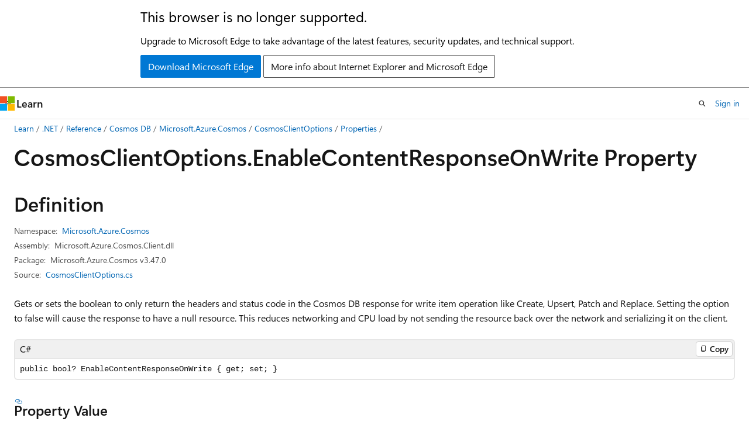

--- FILE ---
content_type: image/svg+xml
request_url: https://azure.github.io/azure-sdk/images/azure-sdk-glyph.svg
body_size: 493
content:
<svg width="72" height="72" viewBox="0 0 72 72" fill="none" xmlns="http://www.w3.org/2000/svg">
<path fill-rule="evenodd" clip-rule="evenodd" d="M20.0251 49.4265C11.1509 49.2873 4 42.0502 4 33.1429C4 24.5959 10.584 17.5868 18.9568 16.9106C21.4473 9.4099 28.5204 4 36.8571 4C46.8244 4 54.9856 11.7331 55.6681 21.5269C62.6137 22.3515 68 28.261 68 35.4286C68 43.0029 61.9849 49.1724 54.471 49.4208V49.4286H20.0251V49.4265Z" fill="url(#paint0_linear_909_66565)"/>
<path fill-rule="evenodd" clip-rule="evenodd" d="M36 67.9139V47.5652C36 46.4193 35.3574 45.3702 34.3367 44.8496L18.7563 36.9022C18.4544 37.3805 18.2857 37.9423 18.2857 38.5294V57.3845C18.2857 58.5304 18.9283 59.5795 19.9491 60.1002L34.6287 67.5881C35.06 67.8053 35.53 67.9139 36 67.9139Z" fill="url(#paint1_linear_909_66565)"/>
<path fill-rule="evenodd" clip-rule="evenodd" d="M37.3852 28.3329C36.5151 27.889 35.4849 27.889 34.6148 28.3329L19.9491 35.8137C19.4513 36.0676 19.0435 36.4471 18.7563 36.9022L34.3367 44.8495C35.3574 45.3702 36 46.4193 36 47.5652L36 67.9138C36.4742 67.9138 36.9484 67.8033 37.3828 67.5822C37.3836 67.5818 37.3844 67.5814 37.3852 67.581L52.051 60.1002C53.0717 59.5795 53.7143 58.5304 53.7143 57.3845L53.7143 38.5294C53.7143 37.3835 53.0717 36.3344 52.0509 35.8137L37.3852 28.3329Z" fill="url(#paint2_linear_909_66565)"/>
<defs>
<linearGradient id="paint0_linear_909_66565" x1="36" y1="4" x2="36" y2="49.4286" gradientUnits="userSpaceOnUse">
<stop stop-color="#0090FF"/>
<stop offset="1" stop-color="#0078D4"/>
</linearGradient>
<linearGradient id="paint1_linear_909_66565" x1="27.1429" y1="38.5344" x2="27.1429" y2="67.9139" gradientUnits="userSpaceOnUse">
<stop stop-color="#00C6F5"/>
<stop offset="1" stop-color="#00A4E8"/>
</linearGradient>
<linearGradient id="paint2_linear_909_66565" x1="36.2353" y1="31.0703" x2="36.2353" y2="67.9139" gradientUnits="userSpaceOnUse">
<stop stop-color="#50E6FF"/>
<stop offset="1" stop-color="#00C6F5"/>
</linearGradient>
</defs>
</svg>
